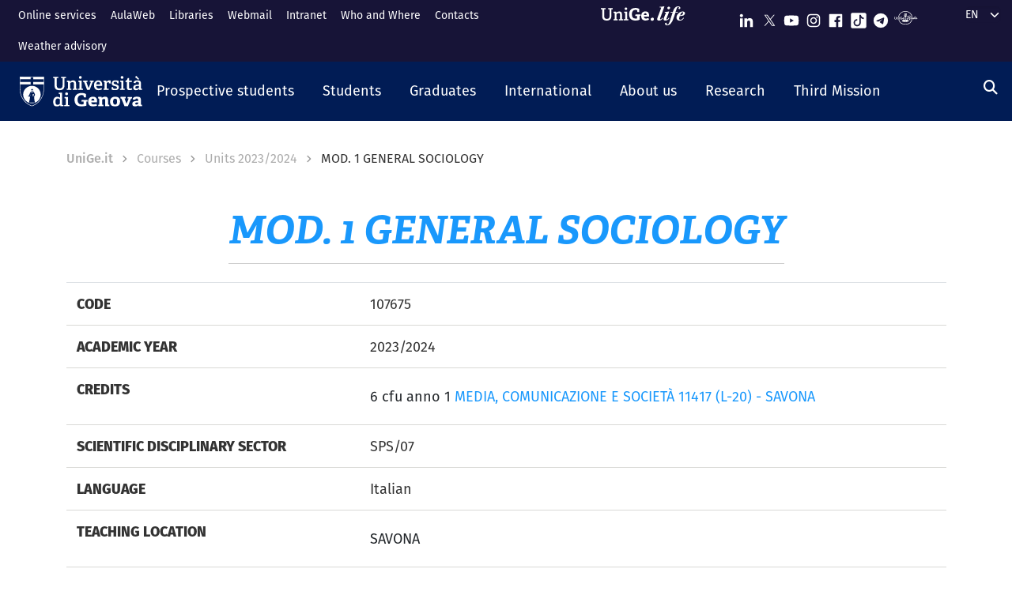

--- FILE ---
content_type: text/html; charset=UTF-8
request_url: https://corsi.unige.it/en/off.f/2023/ins/64672
body_size: 14615
content:
<!DOCTYPE html>
<html lang="en" dir="ltr" prefix="content: http://purl.org/rss/1.0/modules/content/  dc: http://purl.org/dc/terms/  foaf: http://xmlns.com/foaf/0.1/  og: http://ogp.me/ns#  rdfs: http://www.w3.org/2000/01/rdf-schema#  schema: http://schema.org/  sioc: http://rdfs.org/sioc/ns#  sioct: http://rdfs.org/sioc/types#  skos: http://www.w3.org/2004/02/skos/core#  xsd: http://www.w3.org/2001/XMLSchema# ">
  <head>
    <link rel="preconnect" href="https://use.typekit.net" crossorigin>
    <link rel="preconnect" href="https://p.typekit.net" crossorigin>
    <link rel="preload" href="https://p.typekit.net" crossorigin>

    <meta charset="utf-8" />
<meta name="Generator" content="Drupal 9 (https://www.drupal.org)" />
<meta name="MobileOptimized" content="width" />
<meta name="HandheldFriendly" content="true" />
<meta name="viewport" content="width=device-width, initial-scale=1, shrink-to-fit=no" />
<meta http-equiv="x-ua-compatible" content="ie=edge" />
<link rel="icon" href="/themes/custom/unige_theme/logo.svg" type="image/svg+xml" />
<link rel="alternate" hreflang="it" href="https://corsi.unige.it/off.f/2023/ins/64672" />
<link rel="alternate" hreflang="en" href="https://corsi.unige.it/en/off.f/2023/ins/64672" />
<link rel="canonical" href="https://corsi.unige.it/en/off.f/2023/ins/64672" />
<link rel="shortlink" href="https://corsi.unige.it/en/node/165642" />

    <title>MOD. 1 GENERAL SOCIOLOGY | Corsi di Studio UniGe</title>
    <link rel="stylesheet" media="all" href="/sites/corsi.unige.it/files/css/css_lsESK6RZEmVf4c8ZPK1VhtJl2pkZ5WQGtAqjDDM3vHU.css" />
<link rel="stylesheet" media="all" href="/sites/corsi.unige.it/files/css/css_NwUpikQG9Ryk_l0-WE29cqPXw9zTJxCm7801vGX6fcg.css" />
<link rel="stylesheet" media="all" href="https://use.typekit.net/gtu4lnw.css" />
<link rel="stylesheet" media="all" href="/sites/corsi.unige.it/files/css/css_47DEQpj8HBSa-_TImW-5JCeuQeRkm5NMpJWZG3hSuFU.css" />

    
  </head>
  <body class="layout-one-sidebar layout-sidebar-second has-featured-top page-node-165642 path-node node--type-schedains">
    <a href="#main-content" class="visually-hidden-focusable" tabindex="-1" role="navigation">
      Skip to main content
    </a>
    
      <div class="dialog-off-canvas-main-canvas" data-off-canvas-main-canvas>
    

<div id="page-wrapper">
  <div id="page" class="basic">
    <header id="header" class="header sticky-top" role="banner" aria-label="Site header">
      <div class="layout-header-wrapper">
                              <div class="top-header-region">
              <div class="container-fluid top-header-region--wrapper">
                <div class="row">
                  <div class="top-left--wrapper col col-lg-7 col-xxl-8">
                    <div id="block-shortcuts">
      <div class="ms-1 ms-lg-2">
      <div class="d-inline-block d-lg-none">
        <a data-bs-toggle="collapse" href="#collapseShortcuts"
           role="button" aria-expanded="false"  aria-controls="collapseShortcuts" aria-label="Link rapidi">
          <svg role="img" aria-hidden="true" class="icon" fill="currentColor"
               xmlns="http://www.w3.org/2000/svg" viewBox="0 0 28 28" height="22" width="22"><path d="M13 7H9a2 2 0 0 0-2 2v4a2 2 0
                         0 0 2 2h4a2 2 0 0 0 2-2V9a2 2 0 0 0-2-2zm-4 6V9h4v4zM13 17H9a2 2 0 0 0-2 2v4a2 2 0 0 0 2
                         2h4a2 2 0 0 0 2-2v-4a2 2 0 0 0-2-2zm-4 6v-4h4v4zM23 7h-4a2 2 0 0 0-2 2v4a2 2 0 0 0 2 2h4a2 2
                         0 0 0 2-2V9a2 2 0 0 0-2-2zm-4 6V9h4v4zM23 17h-4a2 2 0 0 0-2 2v4a2 2 0 0 0 2 2h4a2 2 0 0 0
                         2-2v-4a2 2 0 0 0-2-2zm-4 6v-4h4v4z"></path>
          </svg>
        </a>

        <div id="collapseShortcuts" class="collapse">
          
              <ul class="clearfix nav">
                    <li class="nav-item">
                <a href="https://servizionline.unige.it/web-sol/en/#/" class="nav-link nav-link-https--servizionlineunigeit-web-sol-en--">Online services</a>
              </li>
                <li class="nav-item">
                <a href="https://2023.aulaweb.unige.it/?lang=en" class="nav-link nav-link-https--2023aulawebunigeit-langen">AulaWeb</a>
              </li>
                <li class="nav-item">
                <a href="http://biblioteche.unige.it/en" class="nav-link nav-link-http--bibliotecheunigeit-en">Libraries</a>
              </li>
                <li class="nav-item">
                <a href="https://mailweb.unige.it" class="nav-link nav-link-https--mailwebunigeit">Webmail</a>
              </li>
                <li class="nav-item">
                <a href="https://intranet.unige.it/" class="nav-link nav-link-https--intranetunigeit-">Intranet</a>
              </li>
                <li class="nav-item">
                <a href="https://rubrica.unige.it/" class="nav-link nav-link-https--rubricaunigeit-">Who and Where</a>
              </li>
                <li class="nav-item">
                <a href="https://unige.it/en/contacts" class="nav-link nav-link-https--unigeit-en-contacts">Contacts</a>
              </li>
                <li class="nav-item">
                <a href="https://unige.it/en/allerta-meteo" class="nav-link nav-link-https--unigeit-en-allerta-meteo">Weather advisory</a>
              </li>
        </ul>
  


          <a href="https://life.unige.it/" class="link-lifeunigeit" title="Sfoglia UniGe.life" aria-label="Sfoglia UniGe.life">
            <svg class="social_icon" height="24">
              <use href="/themes/custom/unige_theme/images/svg-icon/UniGe_life.svg#UniGe_life-logo1" />
            </svg>
          </a>
          <ul class="social">
            <li>
              <a href="https://www.linkedin.com/school/universit-degli-studi-di-genova/"
                 title="Seguici su Linkedin" aria-label="Seguici su Linkedin">
                <i class="fa-brands fa-linkedin-in"></i>
              </a>
            </li>
            <li>
              <a href="https://twitter.com/UniGenova" title="Seguici su X"
                 aria-label="Seguici su X">
                <i class="fa-brands fa-x-twitter"></i>
              </a>
            </li>
            <li>
              <a href="https://unige.it/youtube" title="Seguici su Youtube"
                 aria-label="Seguici su Youtube">
                <i class="fa-brands fa-youtube"></i>
              </a>
            </li>
            <li>
              <a href="https://www.instagram.com/unigenova" title="Seguici su Instagram"
                 aria-label="Seguici su Instagram">
                <i class="fa-brands fa-instagram"></i>
              </a>
            </li>
            <li>
              <a href="https://www.facebook.com/Unigenova/" title="Seguici su Facebook"
                 aria-label="Seguici su Facebook">
                <i class="fa-brands fa-facebook-f"></i>
              </a>
            </li>
            <li>
              <a href="https://www.tiktok.com/@unigenova" title="Seguici su Tiktok"
                 aria-label="Seguici su Tiktok">
                 <i class="fa-brands fa-tiktok"></i>
              </a>
            </li>
            <li>
              <a href="https://t.me/UniGenova_official" title="Seguici su Telegram"
                 aria-label="Seguici su Telegram">
                <i class="fa-brands fa-telegram-plane"></i>
              </a>
            </li>
            <li>
              <a href="https://radio.unige.it" title="Segui UniGe Radio"
                 aria-label="Segui UniGe Radio">
                                 <img src="https://unige.it/themes/custom/unige_theme/images/svg-icon/UniGE_Radio.svg" alt="UniGe Radio">
              </a>
            </li>
          </ul>
        </div>
      </div>
      <div class="d-none d-lg-inline-block">
        
              <ul class="clearfix nav">
                    <li class="nav-item">
                <a href="https://servizionline.unige.it/web-sol/en/#/" class="nav-link nav-link-https--servizionlineunigeit-web-sol-en--">Online services</a>
              </li>
                <li class="nav-item">
                <a href="https://2023.aulaweb.unige.it/?lang=en" class="nav-link nav-link-https--2023aulawebunigeit-langen">AulaWeb</a>
              </li>
                <li class="nav-item">
                <a href="http://biblioteche.unige.it/en" class="nav-link nav-link-http--bibliotecheunigeit-en">Libraries</a>
              </li>
                <li class="nav-item">
                <a href="https://mailweb.unige.it" class="nav-link nav-link-https--mailwebunigeit">Webmail</a>
              </li>
                <li class="nav-item">
                <a href="https://intranet.unige.it/" class="nav-link nav-link-https--intranetunigeit-">Intranet</a>
              </li>
                <li class="nav-item">
                <a href="https://rubrica.unige.it/" class="nav-link nav-link-https--rubricaunigeit-">Who and Where</a>
              </li>
                <li class="nav-item">
                <a href="https://unige.it/en/contacts" class="nav-link nav-link-https--unigeit-en-contacts">Contacts</a>
              </li>
                <li class="nav-item">
                <a href="https://unige.it/en/allerta-meteo" class="nav-link nav-link-https--unigeit-en-allerta-meteo">Weather advisory</a>
              </li>
        </ul>
  


      </div>
    </div>
  </div>


                  </div>
                  <div class="top-right--wrapper col col-lg-5 col-xxl-4">
                    <a href="https://life.unige.it/" class="link-lifeunigeit d-none d-lg-inline-block"
        title="Sfoglia UniGe.life" aria-label="Sfoglia UniGe.life"><svg class="social_icon" height="24" width='120'><use href="/themes/custom/unige_theme/images/svg-icon/UniGe_life.svg#UniGe_life-logo1" /></svg></a><div class="menu-social"><div class="d-none d-lg-inline-block"><ul><li><a href="https://www.linkedin.com/school/universit-degli-studi-di-genova/"
           title="Seguici su Linkedin" aria-label="Seguici su Linkedin"><svg class="icon icon-sm"><use href="/themes/custom/unige_theme/images/svg-icon/sprites.svg#it-linkedin"></use></svg></a></li><li><a href="https://twitter.com/UniGenova" title="Seguici su X"
           aria-label="Seguici su X"><svg class="icon icon-sm"><use href="/themes/custom/unige_theme/images/svg-icon/sprites.svg#it-twitter"></use></svg></a></li><li><a href="https://unige.it/youtube" title="Seguici su Youtube"
           aria-label="Seguici su Youtube"><svg class="icon icon-sm"><use href="/themes/custom/unige_theme/images/svg-icon/sprites.svg#it-youtube"></use></svg></a></li><li><a href="https://www.instagram.com/unigenova" title="Seguici su Instagram"
           aria-label="Seguici su Instagram"><svg class="icon icon-sm"><use href="/themes/custom/unige_theme/images/svg-icon/sprites.svg#it-instagram"></use></svg></a></li><li><a href="https://www.facebook.com/Unigenova/" title="Seguici su Facebook"
           aria-label="Seguici su Facebook"><svg class="icon icon-sm"><use href="/themes/custom/unige_theme/images/svg-icon/sprites.svg#it-facebook-square"></use></svg></a></li><li><a href="https://www.tiktok.com/@unigenova" title="Seguici su Tiktok"
           aria-label="Seguici su Tiktok"><svg class="icon icon-sm"><use href="/themes/custom/unige_theme/images/svg-icon/sprites.svg#it-tiktok-square"></use></svg></a></li><li><a href="https://t.me/UniGenova_official" title="Seguici su Telegram"
           aria-label="Seguici su Telegram"><svg class="icon icon-sm"><use href="/themes/custom/unige_theme/images/svg-icon/sprites.svg#it-telegram"></use></svg></a></li><li><a href="https://radio.unige.it" title="Segui UniGe Radio"
           aria-label="Segui UniGe Radio"><img src="/themes/custom/unige_theme/images/svg-icon/UniGE_Radio.svg" alt="UniGe Radio"></a></li></ul></div></div>                    <div id="block-unige-child-theme-languagedropdownswitcher" class="block block-lang-dropdown block-language-dropdown-blocklanguage-interface">
  
    
      <div class="content">
      
<form class="lang-dropdown-form lang_dropdown_form clearfix language_interface" id="lang_dropdown_form_lang-dropdown-form" data-drupal-selector="lang-dropdown-form-2" action="/en/off.f/2023/ins/64672" method="post" accept-charset="UTF-8">
  <div class="js-form-item form-item js-form-type-select form-item-lang-dropdown-select js-form-item-lang-dropdown-select form-no-label">

  
      
          <label for="edit-lang-dropdown-select" class="visually-hidden">Select your language</label>
    
    
<select style="width:165px" class="lang-dropdown-select-element form-select" data-lang-dropdown-id="lang-dropdown-form" data-drupal-selector="edit-lang-dropdown-select" id="edit-lang-dropdown-select" name="lang_dropdown_select"><option value="it">it</option><option value="en" selected="selected">en</option></select>

    
      
    </div>
<input data-drupal-selector="edit-it" type="hidden" name="it" value="/off.f/2024/ins/76624" class="form-control" />
<input data-drupal-selector="edit-en" type="hidden" name="en" value="/en/off.f/2024/ins/76624" class="form-control" />
<noscript><div><button data-drupal-selector="edit-submit" type="submit" id="edit-submit" name="op" value="Go" class="button js-form-submit form-submit btn btn-primary">Go</button>
</div></noscript><input autocomplete="off" data-drupal-selector="form-bxiw9g-gtod3rq7aozrzh05jxbodtd2926bcl2ybqti" type="hidden" name="form_build_id" value="form-bxiw9G_gtOd3rQ7aOzRZh05jxBodTD2926Bcl2YbQtI" class="form-control" />
<input data-drupal-selector="edit-lang-dropdown-form" type="hidden" name="form_id" value="lang_dropdown_form" class="form-control" />

</form>

    </div>
  </div>

                  </div>
                </div>
              </div>
            </div>

            <div class="header-region">
              <div class="container-fluid header-region--wrapper">
                <div class="row">
                  <nav class="navbar navbar-expand-lg has-megamenu">
                    
<button  class="custom-navbar-toggler" type="button" aria-controls="nav7" aria-expanded="false"
         aria-label="Mostra/Nascondi la navigazione" data-bs-toggle="collapse" data-bs-target="#nav7">
  <svg role="img" xmlns="http://www.w3.org/2000/svg" width="16" height="16" fill="currentColor"
       class="icon bi bi-list" viewBox="0 0 16 16">
      <path fill-rule="evenodd" d="M2.5 12a.5.5 0 0 1 .5-.5h10a.5.5 0 0 1 0 1H3a.5.5 0 0 1-.5-.5zm0-4a.5.5 0 0 1
      .5-.5h10a.5.5 0 0 1 0 1H3a.5.5 0 0 1-.5-.5zm0-4a.5.5 0 0 1 .5-.5h10a.5.5 0 0 1 0 1H3a.5.5 0 0 1-.5-.5z"/>
  </svg>
</button>
  <a href="https://unige.it" title="Home" rel="home" class="ms-3 navbar-brand">
      <img src="/themes/custom/unige_theme/unige_child_theme/images/logo_orizzontale_WHITE.svg" alt="Home" class="img-fluid align-top" />
      <span class="logoSmall" aria-hidden="true">
        <svg role="img" xmlns="http://www.w3.org/2000/svg" viewBox="0 0 275.1 74.32">
          <g id="Layer_2" data-name="Layer 2">
            <path d="M49.58,12.47c0-1.44-.19-1.83-1.54-1.92l-6-.67V3.74H67.61V9.88l-6.43.76c-1.44.2-1.53.39-1.53,1.83V49.29c0,17.26-9.69,25-26.28,25C15.06,74.32,7.58,65.88,7.58,49V12.47c0-1.44-.2-1.83-1.54-1.92L0,9.88V3.74H26.75V9.88l-6.42.76c-1.44.2-1.53.39-1.53,1.83v34.9C18.8,59.55,23,65,34,65s15.63-4.51,15.63-17.36Z" style="fill:#fff"/>
            <path d="M103.08,73.17v-6l4.8-.58c1.34-.19,1.53-.77,1.53-1.92V42.39c0-5.76-.67-10.55-6.81-10.55-4.89,0-10,2.68-13.14,5V64.44c0,1.54.1,1.73,1.54,1.92l5.08.67v6.14H72.3V66.93l4.6-.57c1.34-.19,1.54-.48,1.54-1.92V33.56c0-1.05-.29-1.72-1.25-2l-5.28-1.82,1-6.14h14.2l.76,5.27.39.1c5.37-3.64,11-6.33,17.93-6.33,10.36,0,14.29,6.52,14.29,17.55V64.44c0,1.54.09,1.73,1.53,1.92l5.28.67v6.14Z" style="fill:#fff"/>
            <path d="M131.36,73.17v-6l5.76-.77c1.34-.19,1.53-.48,1.53-1.92V33.56c0-1.05-.29-1.72-1.25-2l-5.27-1.82,1-6.14h16.59V64.44c0,1.54.1,1.73,1.53,1.92l5.66.67v6.14Zm11.61-59c-4.61,0-7.19-2.59-7.19-7.19s2.58-7,7.19-7,7.19,2.49,7.19,7S147.47,14.19,143,14.19Z" style="fill:#fff"/>
            <path d="M222.84,47.76c-1.15.09-1.53.38-1.53,1.34V69.72c-7.29,3.45-16.88,4.6-24.84,4.6-26.18,0-35.19-15.44-35.19-36.06s11.79-35.77,36-35.77c6.9,0,15.82,1.73,21.67,5.56V26.18l-10.64-.77-1.44-8.63c-.29-1.34-.67-1.72-1.53-1.92a35.7,35.7,0,0,0-8.83-1.24c-12.37,0-19.75,9.39-19.75,24.45,0,15.82,6.71,25.22,20.42,25.22a51.72,51.72,0,0,0,8-.67c1.06-.19,1.54-.48,1.54-1.73V48.33H196l1.35-8.63h29.44v7.67Z" style="fill:#fff"/>
            <path d="M274.72,69.43a44.92,44.92,0,0,1-19.66,4.89c-18.51,0-24.84-11.51-24.84-26.47,0-17.36,10.65-25.6,23.78-25.6,12.66,0,21.1,6.61,21.1,23.2,0,1.16-.09,4.51-.19,6.43H245.56C246,58.69,249,63.2,256.88,63.2c3.74,0,7.77-.87,14.29-3.26ZM260.91,42.77c-.1-8.06-3.26-10.17-7.19-10.17-4.13,0-7.48,2.31-8.06,10.17Z" style="fill:#fff"/>
          </g>
        </svg>
      </span>
  </a>

                    <div class="navbar-collapsable collapse d-lg-flex justify-content-between" id="nav7">
                      <div class="overlay"></div>
                      <div class="close-div">
                        <button class="btn close-menu" type="button">
                          <span class="visually-hidden">Nascondi la navigazione</span>
                          <svg role="img" xmlns="http://www.w3.org/2000/svg" width="16" height="16" fill="currentColor"
                               class="bi bi-x-lg" viewBox="0 0 16 16">
                            <path d="M2.146 2.854a.5.5 0 1 1 .708-.708L8 7.293l5.146-5.147a.5.5 0 0 1 .708.708L8.707
                            8l5.147 5.146a.5.5 0 0 1-.708.708L8 8.707l-5.146 5.147a.5.5 0 0 1-.708-.708L7.293 8 2.146 2.854Z"/>
                          </svg>
                        </button>
                      </div>
                      <div class="menu-wrapper justify-content-lg-between">
                        <nav role="navigation" aria-labelledby="block-unige-child-theme-mainnavigation-menu" id="block-unige-child-theme-mainnavigation" class="block block-menu navigation menu--main">
            
  <h2 class="visually-hidden" id="block-unige-child-theme-mainnavigation-menu">Navigazione principale</h2>
  

          

    
    <ul data-region="header" id="block-mainnavigation" class="clearfix navbar-nav"><li class="nav-item dropdown level-0 Futuri studenti"><a href="https://unige.it/en/prospective-students" class="nav-link dropdown-toggle" data-bs-toggle="dropdown" aria-expanded="false" aria-haspopup="false" id="--navbar-nav--menu-link-content571e3689-8070-4c78-b725-378cda14fdd3" role="button"><span>Prospective students</span><svg class="icon icon-xs" aria-hidden="true"><use href="/themes/custom/unige_theme/images/svg-icon/sprites.svg#it-expand" xlink:href="/themes/custom/unige_theme/images/svg-icon/sprites.svg#it-expand"></use></svg></a><div class="dropdown-menu" role="region" aria-labelledby="--navbar-nav--menu-link-content571e3689-8070-4c78-b725-378cda14fdd3"><div class="row"><div class="link-father-wrapper"><a href="https://unige.it/en/prospective-students" class="link-father-0"><span>Visit Prospective students</span><i class="fas fa-arrow-right"></i></a></div><div class="col-12 col-lg-3 mt-2 mt-lg-4"><div class="link-list-wrapper"><ul class="link-list"><li><a href="https://unige.it/en/orientamento" class="dropdown-item list-item" target="_blank" rel="nofollow" aria-label="Guidance for choosing - External link - New window"><span>            Guidance for choosing</span></a></li><li><a href="https://corsi.unige.it/en" class="dropdown-item list-item" target="_blank" rel="nofollow" aria-label="Find your Degree - External link - New window"><span>            Find your Degree</span></a></li></ul></div></div><div class="col-12 col-lg-3 mt-lg-4"><div class="link-list-wrapper"><ul class="link-list"><li><a href="https://corsi.unige.it/en/info/futuri-studenti-iscrizioni" class="dropdown-item list-item" target="_blank" rel="nofollow" aria-label="Enrollment - External link - New window"><span>            Enrollment</span></a></li><li><a href="https://unige.it/en/fees-and-benefits" class="dropdown-item list-item" target="_blank" rel="nofollow" aria-label="Tuition fees - External link - New window"><span>            Tuition fees</span></a></li></ul></div></div><div class="col-12 col-lg-3 mt-lg-4"><div class="link-list-wrapper"><ul class="link-list"><li><a href="https://unige.it/en/tasse/benefici" class="dropdown-item list-item" target="_blank" rel="nofollow" aria-label="Tuition benefits - External link - New window"><span>            Tuition benefits</span></a></li><li><a href="https://unige.it/en/vivere-e-studiare-unige" title="Living and studying in UniGe" class="dropdown-item list-item" target="_blank" rel="nofollow" aria-label="Living and studying in UniGe - External link - New window"><span>            Living and studying in UniGe</span></a></li></ul></div></div><div class="col-12 col-lg-3 mt-lg-4"><div class="link-list-wrapper"><ul class="link-list"><li><a href="https://unige.it/en/disabilita-dsa" title="Disabilità e DSA" class="dropdown-item list-item" target="_blank" rel="nofollow" aria-label="Disability and SLD - External link - New window"><span>            Disability and SLD</span></a></li><li><a href="https://ianua.unige.it" class="dropdown-item list-item" target="_blank" rel="nofollow" aria-label="IANUA - school of higher studies - External link - New window"><span>            IANUA - school of higher studies</span></a></li></ul></div></div></div></li><li class="nav-item dropdown level-0 Studenti"><a href="https://unige.it/en/students" class="nav-link dropdown-toggle" data-bs-toggle="dropdown" aria-expanded="false" aria-haspopup="false" id="--navbar-nav--menu-link-contentc8449135-b689-4ef6-8165-38b96d78de7d" role="button"><span>Students</span><svg class="icon icon-xs" aria-hidden="true"><use href="/themes/custom/unige_theme/images/svg-icon/sprites.svg#it-expand" xlink:href="/themes/custom/unige_theme/images/svg-icon/sprites.svg#it-expand"></use></svg></a><div class="dropdown-menu" role="region" aria-labelledby="--navbar-nav--menu-link-contentc8449135-b689-4ef6-8165-38b96d78de7d"><div class="row"><div class="link-father-wrapper"><a href="https://unige.it/en/students" class="link-father-0"><span>Visit Students</span><i class="fas fa-arrow-right"></i></a></div><div class="col-12 col-lg-3 mt-2 mt-lg-4"><div class="link-list-wrapper"><ul class="link-list"><li><a href="https://corsi.unige.it/en/home" class="dropdown-item list-item" target="_blank" rel="nofollow" aria-label="Find your Degree - External link - New window"><span>            Find your Degree</span></a></li><li><a href="https://corsi.unige.it/en/off.f/ins/index" class="dropdown-item list-item" target="_blank" rel="nofollow" aria-label="Units - External link - New window"><span>            Units</span></a></li><li><a href="https://unige.it/en/servizi/segreterie" class="dropdown-item list-item" target="_blank" rel="nofollow" aria-label="Student Desk - Secretarial Offices - External link - New window"><span>            Student Desk - Secretarial Offices</span></a></li></ul></div></div><div class="col-12 col-lg-3 mt-lg-4"><div class="link-list-wrapper"><ul class="link-list"><li><a href="https://unige.it/en/fees-and-benefits" class="dropdown-item list-item" target="_blank" rel="nofollow" aria-label="Tuition fees - External link - New window"><span>            Tuition fees</span></a></li><li><a href="https://unige.it/en/tasse/benefici" class="dropdown-item list-item" target="_blank" rel="nofollow" aria-label="Tuition benefits - External link - New window"><span>            Tuition benefits</span></a></li><li><a href="https://corsi.unige.it/en/info/studenti-scadenze" title="Deadlines" class="dropdown-item list-item" target="_blank" rel="nofollow" aria-label="Deadlines - External link - New window"><span>            Deadlines</span></a></li></ul></div></div><div class="col-12 col-lg-3 mt-lg-4"><div class="link-list-wrapper"><ul class="link-list"><li><a href="https://unige.it/en/orientamento-durante-studi" title="Guidance during studies" class="dropdown-item list-item" target="_blank" rel="nofollow" aria-label="Guidance during studies - External link - New window"><span>            Guidance during studies</span></a></li><li><a href="https://unige.it/en/orientamento/tutorato" title="Tutorship" class="dropdown-item list-item" target="_blank" rel="nofollow" aria-label="Tutorship - External link - New window"><span>            Tutorship</span></a></li><li><a href="https://unige.it/en/vivere-e-studiare-unige" title="Living and studying in UniGe" class="dropdown-item list-item" target="_blank" rel="nofollow" aria-label="Living and studying in UniGe - External link - New window"><span>            Living and studying in UniGe</span></a></li></ul></div></div><div class="col-12 col-lg-3 mt-lg-4"><div class="link-list-wrapper"><ul class="link-list"><li><a href="https://unige.it/en/lavoro/tirocini" title="Internship" class="dropdown-item list-item" target="_blank" rel="nofollow" aria-label="Internship - External link - New window"><span>            Internship</span></a></li><li><a href="https://unige.it/en/node/3304" title="Part-time collaboration" class="dropdown-item list-item" target="_blank" rel="nofollow" aria-label="Part-time collaboration - External link - New window"><span>            Part-time collaboration</span></a></li><li><a href="https://unige.it/en/disabilita-dsa" title="Disabilità e DSA" class="dropdown-item list-item" target="_blank" rel="nofollow" aria-label="Disability and SLD - External link - New window"><span>            Disability and SLD</span></a></li></ul></div></div></div></li><li class="nav-item dropdown level-0 Laureati"><a href="https://unige.it/en/graduates" class="nav-link dropdown-toggle" data-bs-toggle="dropdown" aria-expanded="false" aria-haspopup="false" id="--navbar-nav--menu-link-content94a79866-b03e-4422-94fd-e2884fcde75b" role="button"><span>Graduates</span><svg class="icon icon-xs" aria-hidden="true"><use href="/themes/custom/unige_theme/images/svg-icon/sprites.svg#it-expand" xlink:href="/themes/custom/unige_theme/images/svg-icon/sprites.svg#it-expand"></use></svg></a><div class="dropdown-menu" role="region" aria-labelledby="--navbar-nav--menu-link-content94a79866-b03e-4422-94fd-e2884fcde75b"><div class="row"><div class="link-father-wrapper"><a href="https://unige.it/en/graduates" class="link-father-0"><span>Visit Graduates</span><i class="fas fa-arrow-right"></i></a></div><div class="col-12 col-lg-3 mt-2 mt-lg-4"><div class="link-list-wrapper"><ul class="link-list"><li><a href="https://unige.it/postlaurea/specializzazione" class="dropdown-item list-item" target="_blank" rel="nofollow" aria-label="Postgraduate schools - External link - New window"><span>            Postgraduate schools</span></a></li><li><a href="https://unige.it/en/students/phd-programmes" title="PhD programmes" class="dropdown-item list-item" target="_blank" rel="nofollow" aria-label="PhD programmes - External link - New window"><span>            PhD programmes</span></a></li><li><a href="https://unige.it/postlaurea/master" class="dropdown-item list-item" target="_blank" rel="nofollow" aria-label="University master courses - External link - New window"><span>            University master courses</span></a></li></ul></div></div><div class="col-12 col-lg-3 mt-lg-4"><div class="link-list-wrapper"><ul class="link-list"><li><a href="https://unige.it/postlaurea/perfezionamento" class="dropdown-item list-item" target="_blank" rel="nofollow" aria-label="Advanced courses - External link - New window"><span>            Advanced courses</span></a></li><li><a href="https://unige.it/postlaurea/corsiformazione" class="dropdown-item list-item" target="_blank" rel="nofollow" aria-label="Training courses - External link - New window"><span>            Training courses</span></a></li><li><a href="https://unige.it/en/postalurea/esamistato" class="dropdown-item list-item" target="_blank" rel="nofollow" aria-label="State exams - External link - New window"><span>            State exams</span></a></li></ul></div></div><div class="col-12 col-lg-3 mt-lg-4"><div class="link-list-wrapper"><ul class="link-list"><li><a href="http://unige.it/en/postlaurea/formazioneinsegnanti" class="dropdown-item list-item" target="_blank" rel="nofollow" aria-label="Teacher training - External link - New window"><span>            Teacher training</span></a></li><li><a href="http://unige.it/en/lavoro/studenti" class="dropdown-item list-item" target="_blank" rel="nofollow" aria-label="Career guidance - External link - New window"><span>            Career guidance</span></a></li><li><a href="http://unige.it/en/lavoro/tirocini" class="dropdown-item list-item" target="_blank" rel="nofollow" aria-label="Internships - External link - New window"><span>            Internships</span></a></li></ul></div></div></div></li><li class="nav-item dropdown level-0 Internazionale"><a href="http://unige.it/en/international" class="nav-link dropdown-toggle" data-bs-toggle="dropdown" aria-expanded="false" aria-haspopup="false" id="--navbar-nav--menu-link-content1dd0b88a-abab-4c0a-818b-5e59131bc2d1" role="button"><span>International</span><svg class="icon icon-xs" aria-hidden="true"><use href="/themes/custom/unige_theme/images/svg-icon/sprites.svg#it-expand" xlink:href="/themes/custom/unige_theme/images/svg-icon/sprites.svg#it-expand"></use></svg></a><div class="dropdown-menu" role="region" aria-labelledby="--navbar-nav--menu-link-content1dd0b88a-abab-4c0a-818b-5e59131bc2d1"><div class="row"><div class="link-father-wrapper"><a href="http://unige.it/en/international" class="link-father-0"><span>Visit International</span><i class="fas fa-arrow-right"></i></a></div><div class="col-12 col-lg-3 mt-2 mt-lg-4"><div class="link-list-wrapper"><ul class="link-list"><li><a href="https://unige.it/en/international-enrolment" class="dropdown-item list-item" target="_blank" rel="nofollow" aria-label="International enrolment and foreign qualification recognition - External link - New window"><span>            International enrolment and foreign qualification recognition</span></a></li><li><a href="http://unige.it/en/students/welcoming-international-students" class="dropdown-item list-item" target="_blank" rel="nofollow" aria-label="Welcoming international students - External link - New window"><span>            Welcoming international students</span></a></li></ul></div></div><div class="col-12 col-lg-3 mt-lg-4"><div class="link-list-wrapper"><ul class="link-list"><li><a href="https://unige.it/en/international/italian-language-school" class="dropdown-item list-item" target="_blank" rel="nofollow" aria-label="Italian language courses and test - External link - New window"><span>            Italian language courses and test</span></a></li><li><a href="https://unige.it/en/internazionale/incoming" title="Incoming students" class="dropdown-item list-item" target="_blank" rel="nofollow" aria-label="Incoming students - External link - New window"><span>            Incoming students</span></a></li></ul></div></div><div class="col-12 col-lg-3 mt-lg-4"><div class="link-list-wrapper"><ul class="link-list"><li><a href="https://unige.it/en/orientamento/departing-students" title="Outgoing students" class="dropdown-item list-item" target="_blank" rel="nofollow" aria-label="Outgoing students - External link - New window"><span>            Outgoing students</span></a></li><li><a href="https://unige.it/en/international/international-relations" title="International agreements" class="dropdown-item list-item" target="_blank" rel="nofollow" aria-label="International agreements - External link - New window"><span>            International agreements</span></a></li></ul></div></div><div class="col-12 col-lg-3 mt-lg-4"><div class="link-list-wrapper"><ul class="link-list"><li><a href="https://unige.it/en/internazionale/contatti" class="dropdown-item list-item" target="_blank" rel="nofollow" aria-label="Contact us - External link - New window"><span>            Contact us</span></a></li></ul></div></div></div></li><li class="nav-item dropdown level-0"><a href="http://unige.it/en/unige" title="About us" class="nav-link dropdown-toggle" data-bs-toggle="dropdown" aria-expanded="false" aria-haspopup="false" id="--navbar-nav--menu-link-content3a955cbb-c462-4c30-9125-2b2c06525db7" role="button"><span>About us</span><svg class="icon icon-xs" aria-hidden="true"><use href="/themes/custom/unige_theme/images/svg-icon/sprites.svg#it-expand" xlink:href="/themes/custom/unige_theme/images/svg-icon/sprites.svg#it-expand"></use></svg></a><div class="dropdown-menu" role="region" aria-labelledby="--navbar-nav--menu-link-content3a955cbb-c462-4c30-9125-2b2c06525db7"><div class="row"><div class="link-father-wrapper"><a href="http://unige.it/en/unige" class="link-father-0"><span>Visit About us</span><i class="fas fa-arrow-right"></i></a></div><div class="col-12 col-lg-3 mt-2 mt-lg-4"><div class="link-list-wrapper"><ul class="link-list"><li><a href="https://unige.it/organi" class="dropdown-item list-item" target="_blank" rel="nofollow" aria-label="Governance e strategie - External link - New window"><span>            Governance e strategie</span></a></li><li><a href="http://unige.it/en/organization" title="Organization" class="dropdown-item list-item" target="_blank" rel="nofollow" aria-label="Organization - External link - New window"><span>            Organization</span></a></li></ul></div></div><div class="col-12 col-lg-3 mt-lg-4"><div class="link-list-wrapper"><ul class="link-list"><li><a href="https://unige.it/en/locations-and-facilities" title="Locations and facilities" class="dropdown-item list-item" target="_blank" rel="nofollow" aria-label="Locations and facilities - External link - New window"><span>            Locations and facilities</span></a></li><li><a href="https://aq.unige.it/" title="Quality" class="dropdown-item list-item" target="_blank" rel="nofollow" aria-label="Quality - External link - New window"><span>            Quality</span></a></li></ul></div></div><div class="col-12 col-lg-3 mt-lg-4"><div class="link-list-wrapper"><ul class="link-list"><li><a href="http://unige.it/en/comunicazione" title="Communication" class="dropdown-item list-item" target="_blank" rel="nofollow" aria-label="Communication - External link - New window"><span>            Communication</span></a></li><li><a href="https://unige.it/ateneo/inclusione" class="dropdown-item list-item" target="_blank" rel="nofollow" aria-label="UniGe per l&#039;inclusione - External link - New window"><span>            UniGe per l&#039;inclusione</span></a></li></ul></div></div><div class="col-12 col-lg-3 mt-lg-4"><div class="link-list-wrapper"><ul class="link-list"><li><a href="https://unigesostenibile.unige.it/" title="Sustainability" class="dropdown-item list-item" target="_blank" rel="nofollow" aria-label="Sustainability - External link - New window"><span>            Sustainability</span></a></li><li><a href="https://utlc.unige.it/" title="Teaching and Learning Centre" class="dropdown-item list-item" target="_blank" rel="nofollow" aria-label="Teaching and Learning Centre - External link - New window"><span>            Teaching and Learning Centre</span></a></li></ul></div></div></div></li><li class="nav-item dropdown level-0"><a href="http://unige.it/en/research" title="Research" class="nav-link dropdown-toggle" data-bs-toggle="dropdown" aria-expanded="false" aria-haspopup="false" id="--navbar-nav--menu-link-content0ef802e2-d08a-4e46-a5f5-331ea4778377" role="button"><span>Research</span><svg class="icon icon-xs" aria-hidden="true"><use href="/themes/custom/unige_theme/images/svg-icon/sprites.svg#it-expand" xlink:href="/themes/custom/unige_theme/images/svg-icon/sprites.svg#it-expand"></use></svg></a><div class="dropdown-menu" role="region" aria-labelledby="--navbar-nav--menu-link-content0ef802e2-d08a-4e46-a5f5-331ea4778377"><div class="row"><div class="link-father-wrapper"><a href="http://unige.it/en/research" class="link-father-0"><span>Visit Research</span><i class="fas fa-arrow-right"></i></a></div><div class="col-12 col-lg-3 mt-2 mt-lg-4"><div class="link-list-wrapper"><ul class="link-list"><li><a href="http://unige.it/en/students/phd-programmes" class="dropdown-item list-item" target="_blank" rel="nofollow" aria-label="PhD programmes - External link - New window"><span>            PhD programmes</span></a></li><li><a href="http://unige.it/en/ricerca/nazionale/borse_art17" class="dropdown-item list-item" target="_blank" rel="nofollow" aria-label="Research grants - External link - New window"><span>            Research grants</span></a></li><li><a href="http://unige.it/en/concorsi/calls-research-grants" class="dropdown-item list-item" target="_blank" rel="nofollow" aria-label="Research fellowships - External link - New window"><span>            Research fellowships</span></a></li><li><a href="https://unige.it/conferimento-del-titolo-di-visiting-researcher" class="dropdown-item list-item" target="_blank" rel="nofollow" aria-label="Conferimento del titolo di Visiting Researcher - External link - New window"><span>            Conferimento del titolo di Visiting Researcher</span></a></li><li><a href="https://unige.it/en/unimprese/patents" class="dropdown-item list-item" target="_blank" rel="nofollow" aria-label="Patents - External link - New window"><span>            Patents</span></a></li><li><a href="https://iris.unige.it/" title="Publications" class="dropdown-item list-item" target="_blank" rel="nofollow" aria-label="Publications - External link - New window"><span>            Publications</span></a></li><li><a href="http://unige.it/en/concorsi" title="Work with us" class="dropdown-item list-item" target="_blank" rel="nofollow" aria-label="Work with us - External link - New window"><span>            Work with us</span></a></li><li><a href="https://mare.unige.it/en" title="The Sea Study Centre" class="dropdown-item list-item" target="_blank" rel="nofollow" aria-label="The Sea Study Centre - External link - New window"><span>            The Sea Study Centre</span></a></li></ul></div></div><div class="col-12 col-lg-3 mt-lg-4"><div class="link-list-wrapper"><ul class="link-list"><li><a href="http://unige.it/en/strutture/centro-sicurezza-rischio-e-vulnerabilit%C3%A0" class="dropdown-item list-item" target="_blank" rel="nofollow" aria-label="Security, risk and vulnerability center - External link - New window"><span>            Security, risk and vulnerability center</span></a></li><li><a href="http://unige.it/en/strutture/centri" class="dropdown-item list-item" target="_blank" rel="nofollow" aria-label="All UniGe Centers - External link - New window"><span>            All UniGe Centers</span></a></li><li><a href="http://unige.it/en/ricerca/strutture" class="dropdown-item list-item" target="_blank" rel="nofollow" aria-label="Research facilities - External link - New window"><span>            Research facilities</span></a></li><li><a href="http://unige.it/en/ricerca/prog_euint" class="dropdown-item list-item" target="_blank" rel="nofollow" aria-label="Funded projects - External link - New window"><span>            Funded projects</span></a></li><li><a href="https://unige.it/en/node/3244" title="PNRR Projects" class="dropdown-item list-item" target="_blank" rel="nofollow" aria-label="PNRR Projects - External link - New window"><span>            PNRR Projects</span></a></li><li><a href="https://unige.it/unimprese/Spinoffindice" class="dropdown-item list-item" target="_blank" rel="nofollow" aria-label="Spin-off - External link - New window"><span>            Spin-off</span></a></li><li><a href="http://unige.it/en/unimprese" class="dropdown-item list-item" target="_blank" rel="nofollow" aria-label="University and enterprise - External link - New window"><span>            University and enterprise</span></a></li><li><a href="https://apreliguria.unige.it/" title="APRE Liguria desk" class="dropdown-item list-item" target="_blank" rel="nofollow" aria-label="APRE Liguria desk - External link - New window"><span>            APRE Liguria desk</span></a></li></ul></div></div><div class="col-12 col-lg-3 mt-lg-4"><div class="link-list-wrapper"><ul class="link-list"><li><a href="https://www.researchprofessional.com/sso/login?service=https%3A//www.researchprofessional.com/0/" title="Research Professional" class="dropdown-item list-item" target="_blank" rel="nofollow" aria-label="Research Professional - External link - New window"><span>            Research Professional</span></a></li><li><a href="http://unige.it/en/ricerca/bandi" class="dropdown-item list-item" target="_blank" rel="nofollow" aria-label="Calls and deadlines - External link - New window"><span>            Calls and deadlines</span></a></li><li><a href="http://unige.it/en/ricerca/comitato-etico-ricerca-ateneo-cera" class="dropdown-item list-item" target="_blank" rel="nofollow" aria-label="UniGe Research Ethics Committee - External link - New window"><span>            UniGe Research Ethics Committee</span></a></li><li><a href="http://unige.it/en/ricerca/iris" class="dropdown-item list-item" target="_blank" rel="nofollow" aria-label="Research catalogue IRIS UniGe - External link - New window"><span>            Research catalogue IRIS UniGe</span></a></li><li><a href="https://unige.it/en/ricerca/vqr-research-quality-assessment" class="dropdown-item list-item" target="_blank" rel="nofollow" aria-label="Quality of research - External link - New window"><span>            Quality of research</span></a></li><li><a href="http://unige.it/en/ricerca/dipartimenti-eccellenza" class="dropdown-item list-item" target="_blank" rel="nofollow" aria-label="Departments of excellence - External link - New window"><span>            Departments of excellence</span></a></li><li><a href="https://unige.it/en/regolamenti/ricerca" class="dropdown-item list-item" target="_blank" rel="nofollow" aria-label="Regulations - External link - New window"><span>            Regulations</span></a></li><li><a href="https://openscience.unige.it/" title="Open Science" class="dropdown-item list-item" target="_blank" rel="nofollow" aria-label="Open Science - External link - New window"><span>            Open Science</span></a></li></ul></div></div><div class="col-12 col-lg-3 mt-lg-4"><div class="link-list-wrapper"><ul class="link-list"><li><a href="https://gup.unige.it/" title="Genova University Press" class="dropdown-item list-item" target="_blank" rel="nofollow" aria-label="Genova University Press - External link - New window"><span>            Genova University Press</span></a></li><li><a href="http://cartaservizi2020.unige.it/s/aziende/ricerca-su-commissione" title="Commissioned research" class="dropdown-item list-item" target="_blank" rel="nofollow" aria-label="Commissioned research - External link - New window"><span>            Commissioned research</span></a></li><li><a href="https://unige.it/en/ricerca/nazionale" class="dropdown-item list-item" target="_blank" rel="nofollow" aria-label="University and national research - External link - New window"><span>            University and national research</span></a></li><li><a href="https://unige.it/en/ricerca/ricerca-europea" class="dropdown-item list-item" target="_blank" rel="nofollow" aria-label="European research - External link - New window"><span>            European research</span></a></li><li><a href="https://unige.it/en/ricerca/internazionale" class="dropdown-item list-item" target="_blank" rel="nofollow" aria-label="International research - External link - New window"><span>            International research</span></a></li></ul></div></div></div></li><li class="nav-item dropdown level-0"><a href="http://unige.it/en/companies-territory" title="Third Mission" class="nav-link dropdown-toggle" data-bs-toggle="dropdown" aria-expanded="false" aria-haspopup="false" id="--navbar-nav--menu-link-content94ccbdd0-035b-4332-b386-5d8e2019d3e9" role="button"><span>Third Mission</span><svg class="icon icon-xs" aria-hidden="true"><use href="/themes/custom/unige_theme/images/svg-icon/sprites.svg#it-expand" xlink:href="/themes/custom/unige_theme/images/svg-icon/sprites.svg#it-expand"></use></svg></a><div class="dropdown-menu" role="region" aria-labelledby="--navbar-nav--menu-link-content94ccbdd0-035b-4332-b386-5d8e2019d3e9"><div class="row"><div class="link-father-wrapper"><a href="http://unige.it/en/companies-territory" class="link-father-0"><span>Visit Third Mission</span><i class="fas fa-arrow-right"></i></a></div><div class="col-12 col-lg-3 mt-2 mt-lg-4"><div class="link-list-wrapper"><ul class="link-list"><li><a href="https://unige.it/lavoro/aziende/sportelloinfo" title="Career service per le aziende" class="dropdown-item list-item" target="_blank" rel="nofollow" aria-label="Career service per le aziende - External link - New window"><span>            Career service per le aziende</span></a></li><li><a href="https://www.perform.unige.it" class="dropdown-item list-item" target="_blank" rel="nofollow" aria-label="Corporate training - External link - New window"><span>            Corporate training</span></a></li><li><a href="https://unige.it/ateneo/collabora" class="dropdown-item list-item" target="_blank" rel="nofollow" aria-label="Collaborate with us - External link - New window"><span>            Collaborate with us</span></a></li><li><a href="https://unige.it/unimprese" title="Trasferimento tecnologico" class="dropdown-item list-item" target="_blank" rel="nofollow" aria-label="Trasferimento tecnologico - External link - New window"><span>            Trasferimento tecnologico</span></a></li></ul></div></div><div class="col-12 col-lg-3 mt-lg-4"><div class="link-list-wrapper"><ul class="link-list"><li><a href="https://unige.it/ricerca/start-unige" title="Innovazione e Start-up" class="dropdown-item list-item" target="_blank" rel="nofollow" aria-label="Innovazione e Start-up - External link - New window"><span>            Innovazione e Start-up</span></a></li><li><a href="https://unige.it/en/unimprese/Spinoffindice" title="Spin-off" class="dropdown-item list-item" target="_blank" rel="nofollow" aria-label="Spin-off - External link - New window"><span>            Spin-off</span></a></li><li><a href="https://life.unige.it/" title="Magazine di Ateneo" class="dropdown-item list-item" target="_blank" rel="nofollow" aria-label="Magazine di Ateneo - External link - New window"><span>            Magazine di Ateneo</span></a></li><li><a href="https://senior.unige.it/" title="UniGe senior" class="dropdown-item list-item" target="_blank" rel="nofollow" aria-label="UniGe senior - External link - New window"><span>            UniGe senior</span></a></li></ul></div></div><div class="col-12 col-lg-3 mt-lg-4"><div class="link-list-wrapper"><ul class="link-list"><li><a href="https://unige.it/en/servizio-civile" title=" Civil Service" class="dropdown-item list-item" target="_blank" rel="nofollow" aria-label=" Civil Service - External link - New window"><span>             Civil Service</span></a></li><li><a href="https://pup.unige.it/" title="Polo universitario penitenziario" class="dropdown-item list-item" target="_blank" rel="nofollow" aria-label="Polo universitario penitenziario - External link - New window"><span>            Polo universitario penitenziario</span></a></li><li><a href="https://unige.it/tempo-libero" title="Tempo libero" class="dropdown-item list-item" target="_blank" rel="nofollow" aria-label="Tempo libero - External link - New window"><span>            Tempo libero</span></a></li><li><a href="https://gup.unige.it/" title="Genova University Press" class="dropdown-item list-item" target="_blank" rel="nofollow" aria-label="Genova University Press - External link - New window"><span>            Genova University Press</span></a></li></ul></div></div><div class="col-12 col-lg-3 mt-lg-4"><div class="link-list-wrapper"><ul class="link-list"><li><a href="https://unige.it/en/unige-community" title="UniGe Community" class="dropdown-item list-item" target="_blank" rel="nofollow" aria-label="UniGe Community - External link - New window"><span>            UniGe Community</span></a></li><li><a href="http://unige.it/en/ateneo/sostieni-unige" class="dropdown-item list-item" target="_blank" rel="nofollow" aria-label="Support UniGe - External link - New window"><span>            Support UniGe</span></a></li><li><a href="https://unige.it/en/node/3750" title="UniGe Store" class="dropdown-item list-item" target="_blank" rel="nofollow" aria-label="UniGe Store - External link - New window"><span>            UniGe Store</span></a></li></ul></div></div></div></li></ul>
  




  </nav>

                        
                        <a class="d-block d-lg-none search-mobile" data-bs-toggle="collapse" href="#collapseSearch"
                           role="button" aria-expanded="false"  aria-controls="collapseSearch" aria-label="Search">
                          <i class="fas fa-search"></i>
                        </a>
                        <div id="collapseSearch" class="collapse search_form-mobile px-4">
                          <div class="search-block-form block block-search block-search-form-block" data-drupal-selector="search-block-form" id="block-unige-child-theme-formdiricerca" role="search">
  
    
          <div class="content">
      <form action="/en/search/node" method="get" id="search-block-form" accept-charset="UTF-8" class="search-form search-block-form form-row">
  <div class="js-form-item form-item js-form-type-search form-item-keys js-form-item-keys form-no-label">

  
      
          <label for="edit-keys" class="visually-hidden">Search</label>
    
    <input title="Enter the terms you wish to search for." data-drupal-selector="edit-keys" type="search" id="edit-keys" name="keys" value="" size="15" maxlength="128" class="form-search form-control" />


    
      
    </div>
<div data-drupal-selector="edit-actions" class="form-actions js-form-wrapper form-wrapper mb-3" id="edit-actions"><button data-drupal-selector="edit-submit" type="submit" id="edit-submit" value="Search" class="button js-form-submit form-submit btn btn-primary">Search</button>
</div>

</form>

    </div>
  
</div>

                        </div>
                      </div>
                      <div class="d-none d-lg-inline-block search">
                        <a href="#modalSearch" data-bs-toggle="modal" data-bs-target="#modalSearch" aria-label="Search">
                          <i class="fas fa-search"></i>
                        </a>
                      </div>
                    </div>
                  </nav>
                </div>
              </div>
            </div>
                        </div>
    </header>
    <div id="main-wrapper" class="layout-main-wrapper clearfix">
              <div id="main" class="main--page-landing">
          <div class="container mb-4">
              <nav role="navigation" aria-labelledby="block-unige-child-theme-breadcrumbs-menu" id="block-unige-child-theme-breadcrumbs" class="block-system-breadcrumb-block block block-menu navigation menu--">
            
  <h2 class="visually-hidden" id="block-unige-child-theme-breadcrumbs-menu">Breadcrumb</h2>
  

      <div class="content">
        <nav class="breadcrumb-container mb-5" role="navigation" aria-labelledby="system-breadcrumb"><h2 id="system-breadcrumb" class="visually-hidden">Breadcrumb</h2><ol class="breadcrumb"><li class="breadcrumb-item"
                      ><a href="https://unige.it">UniGe.it</a></li><li class="breadcrumb-item"
                      ><a href="/en">Courses</a></li><li class="breadcrumb-item"
                      ><a href="https://corsi.unige.it/en/off.f/2023/ins/index">Units 2023/2024</a></li><li class="breadcrumb-item active"
            aria-current="page"          >
                          MOD. 1 GENERAL SOCIOLOGY
                                  </li></ol></nav>
  </div>
</nav>


          </div>
                                    <div class="featured-top">
                <aside class="featured-top__inner section container clearfix">
                    <section class="row region region-featured-top">
    <div data-drupal-messages-fallback class="hidden"></div>
<div id="block-unige-child-theme-page-title" class="block block-core block-page-title-block">
  
    
      <div class="content">
      <div class="container">
        <div class="row">
          <div class="col">
            
  <h1 class="title"><span class="field field--name-title field--type-string field--label-hidden">MOD. 1 GENERAL SOCIOLOGY</span>
</h1>


          </div>
        </div>
      </div>
    </div>
  </div>
<div id="block-pagesubtitlecorsiblock-child" class="block block-blocco-pagesubtitle block-blocco-pagesubtitle-block">
  
    
      <div class="content">
      <div class="container">
        <div class="row">
          <div class="col">
            
          </div>
        </div>
      </div>
    </div>
  </div>
<div id="block-pagetitlecorsiblock-child" class="block block-blocco-corsititolo block-blocco-corsititolo-block">
  
    
      <div class="content">
      
    </div>
  </div>
<div id="block-pagesubtitlecorsicodiceblock" class="block block-blocco-subtitle-codice block-blocco-subtitle-codice-block">
  
    
      <div class="content">
      
    </div>
  </div>
<div id="block-bloccodisclaimerblock" class="block block-blocco-disclaimer block-blocco-disclaimer-block">
  
    
      <div class="content">
      
    </div>
  </div>

  </section>

                </aside>
              </div>
                                <div class="clearfix">
            <div class="container">
              <div class="row row-offcanvas row-offcanvas-left clearfix">
                  <main class="main-content col-lg-12 pb-5" id="content" role="main">
                    <section class="section">
                      <a id="main-content" tabindex="-1"></a>
                        <div id="block-unige-child-theme-content" class="block block-system block-system-main-block">
  
    
      <div class="content">
      
<div id='scheda_insegnamento'>
    <table class='table'>
    <tr>
        <th>CODE</th>
        <td>107675</td>
    </tr>

    <tr>
        <th>ACADEMIC YEAR</th>
        <td>2023/2024</td>
    </tr>
    <tr>
        <th>CREDITS</th>
        <td>

                
        
            
                                            
                
                    
                                
                                
            
                                    
                    
                
                <ul class='list-group list-group-flush'>
                        <li class='list-group-item px-0'>6 cfu   anno 1  <a href='/corsi/11417'>MEDIA, COMUNICAZIONE E SOCIETÀ  11417 (L-20) - SAVONA</a></li>
                    </ul>
        
        </td>
    </tr>

            <tr>
        <th>SCIENTIFIC DISCIPLINARY SECTOR</th>
        <td>SPS/07</td>
        </tr>
    
            <tr>
        <th>LANGUAGE</th>
        <td>Italian</td>
        </tr>
    
    <tr>
        <th>TEACHING LOCATION</th>
        <td>

                        
                        <ul class='list-group list-group-flush'>
                                <li  class='list-group-item px-0'>SAVONA</li>
                            </ul>
            
                    </td>
    </tr>
        <tr>
        <th>SEMESTER</th>
                <td>1° Semester</td>
            </tr>
    
    
    
    
        <tr>
        <th>MODULES</th>
        <td>
        Questo insegnamento è un modulo di:
        <ul class='list-group list-group-flush'>
                        <li class='list-group-item px-0'><a href='https://corsi.unige.it/off.f/2023/ins/71298.html'><i class='fas fa-external-link-alt'></i> SOCIOLOGICAL THEORY AND METHODS </a></li>
                    </ul>
        </td>
    </tr>
    

            <tr>
        <th class='col-md-4 text-uppercase'>TEACHING MATERIALS</th>
                    <td ><a href='https://2023.aulaweb.unige.it/course/view.php?id=7077'><i class='fas fa-external-link-alt'></i> AULAWEB</a></td>
                </tr>
        </table>

    <!-- <div>2025</div> -->
    <!-- <div>2025</div> -->

            
            <div>
        <h2>AIMS AND CONTENT</h2>
        </div>
    
            <div>
        <h3>LEARNING OUTCOMES</h3>
        <p class='schedains_data'>The class aims to develop a sociological gaze towards  social reality, providing basic knowledges about main sociological research methods  for observation and understanding of contemporaneity. Specifically, theories and methods of sociology will be framed into the broad context of the society of image and communication.</p>
        </div>
    
            <div>
        <h3>AIMS AND LEARNING OUTCOMES</h3>
        <p class='schedains_data'><p>The first module provides a general introduction to sociology. The goal is to understand and apply key sociological concepts and social theories. The class aims to develop the knowledge and skills required to analyse the organization of societies. The goal will be accomplished by introducing students to the fundamental concepts and principles of sociology.</p>

<p>The primary objective of this course is to awaken students&rsquo; sociological imagination, by helping them to see how social forces and social environments affect human behaviors in multiple and complex ways. Beginning with an examination of core sociological ideas on how societies are organized and the inherent strengths and problems within different social arrangements, the class then explores these sociological principles through concrete studies .</p>

<p>Knowledge and understanding of the fundamental concepts and principles of general sociology; applying knowledge and understanding of the fundamental concepts and principles of sociology to analyze the organization of societies; ability to examine with scientific methods socio-cultural phenomena; disciplinary communication skills; ability to understand classical problems of sociology.</p>

<p>&nbsp;</p>
</p>
        </div>
    
    

            <div>
        <h3>TEACHING METHODS</h3>
        <p class='schedains_data'><p>&nbsp;6&nbsp;UFC-36 h.</p>
</p>
        </div>
    
            <div>
        <h3>SYLLABUS/CONTENT</h3>
        <p class='schedains_data'><p>- &nbsp; &nbsp; &nbsp; &nbsp; &nbsp;Sociological inquiry and models of society;</p>

<p>-&nbsp;&nbsp;&nbsp;&nbsp;&nbsp;&nbsp;&nbsp;&nbsp;&nbsp; cultural and social functions of sociology;</p>

<p>-&nbsp;&nbsp;&nbsp;&nbsp;&nbsp;&nbsp;&nbsp;&nbsp;&nbsp; logic of inquiry in sociology;</p>

<p>-&nbsp;&nbsp;&nbsp;&nbsp;&nbsp;&nbsp;&nbsp;&nbsp;&nbsp; the structure of social action; individual and social systems;</p>

<p>-&nbsp;&nbsp;&nbsp;&nbsp;&nbsp;&nbsp;&nbsp;&nbsp;&nbsp; basic social systems in modern societies;</p>

<p>-&nbsp;&nbsp;&nbsp;&nbsp;&nbsp;&nbsp;&nbsp;&nbsp;&nbsp; globalization and world society.</p>

<p>-&nbsp;&nbsp;&nbsp;&nbsp;&nbsp;&nbsp;&nbsp;&nbsp;&nbsp; The social construction of reality.</p>
</p>
        </div>
    
            <div>
        <h3>RECOMMENDED READING/BIBLIOGRAPHY</h3>
        <p class='schedains_data'><p>Required literature:</p>

<p>David Croteau, William Hoynes,&nbsp;<em>Sociologia generale. Temi, concetti, strumenti,</em>&nbsp;Milano, McGraw-Hill, 2015</p>

<p>Recommended literature&nbsp;(monograph):</p>

<p>one book of your choice between:</p>

<p>- Benasso S.&nbsp;e Stagi L. (2018),&nbsp;<em>Ma una madre lo sa? La responsabilit&agrave; della corretta alimentazione nella societ&agrave; neoliberale</em>, Genova University Press, Genova</p>

<p>- Benasso S.&nbsp;(2013),&nbsp;<em>Generazione shuffle. Traiettorie biografiche tra reversibilit&agrave; e progetto</em>, Aracne Editrice, Roma</p>

<p>&nbsp;</p>
</p>
        </div>
    

            <div>
        <h2>TEACHERS AND EXAM BOARD</h2>
        </div>
    
            <div>
                <div class="alert alert-info" role="alert">
            <div class='alert-body'>
            <a href='https://rubrica.unige.it/personale/UkNHU1Nv'>SEBASTIANO BENASSO</a>
                        <p ><strong>Ricevimento:</strong> The office hours for students are provided immediately after each&nbsp;lesson and/or requested by email (sebastiano.benasso@unige.it)
</p>
                        </div>
        </div>
                </div>
    
            <div>
        <h3>Exam Board</h3>

                                <p class='schedains_data'>
                LUCA GUZZETTI (President)            </p>
                        <p class='schedains_data'>
                SEBASTIANO BENASSO (President Substitute)            </p>
                            </div>
    
            <div>
        <h2>LESSONS</h2>
        </div>

        
                    <div>
                <h3>Class schedule</h3>

                                                            <p class='schedains_data'><a href='https://disfor.unige.it/didattica/orario-lezioni'><i class="fas fa-external-link-alt"></i>  MOD. 1 GENERAL SOCIOLOGY  </a></p>
                                                </div>
                
    

            <div>
        <h2>EXAMS</h2>
        </div>

                <div>
            <h3>EXAM DESCRIPTION</h3>
            <p class='schedains_data'><p>Written exam and oral exam.</p>
</p>
        </div>
        
                <div>
            <h3>ASSESSMENT METHODS</h3>
            <p class='schedains_data'><p>Learning results will be verified by written (semistructured)&nbsp;<em>and</em>&nbsp;oral examination, to check Knowledge and understanding of the fundamental concepts and principles of sociology, disciplinary communication skills and ability to apply knowledge and understanding of the fundamental concepts and principles of sociology to analyze the organization of societies. Written examination is about&nbsp;<em>Manuale di sociologia</em>; oral examination is about all required literature. Written examination: the grades are on a scale of 30; it is necessary to have at least 18/30 in the written exam for the oral exam.</p>
</p>
        </div>
        
                                                                                                                                                                                                                                                                                        
        
        
        
        
        
        
        
        
        
        
        
        
        
        
        
        
        
        
        <div>
            <h3>Exam schedule</h3>
            <div class='table-responsive'>
            <table class='table'>
            <thead>
                <tr>
                    <th>Data appello</th>
                    <th>Orario</th>
                    <th>Luogo</th>
                    <th>Degree type</th>
                    <th>Note</th>
                                    </tr>
            </thead>
            <tbody>
                            <tr class='text-muted'>
                <td>10/01/2024</td>
                <td>10:00</div>
                <td>SAVONA</td>
                <td>Orale</td>
                <td></td>
                                </tr>
                            <tr class='text-muted'>
                <td>10/01/2024</td>
                <td>10:00</div>
                <td>SAVONA</td>
                <td>Orale</td>
                <td></td>
                                </tr>
                            <tr class='text-muted'>
                <td>22/01/2024</td>
                <td>10:00</div>
                <td>SAVONA</td>
                <td>Orale</td>
                <td></td>
                                </tr>
                            <tr class='text-muted'>
                <td>22/01/2024</td>
                <td>10:00</div>
                <td>SAVONA</td>
                <td>Orale</td>
                <td></td>
                                </tr>
                            <tr class='text-muted'>
                <td>12/02/2024</td>
                <td>14:00</div>
                <td>SAVONA</td>
                <td>Orale</td>
                <td></td>
                                </tr>
                            <tr class='text-muted'>
                <td>12/02/2024</td>
                <td>14:00</div>
                <td>SAVONA</td>
                <td>Orale</td>
                <td></td>
                                </tr>
                            <tr class='text-muted'>
                <td>27/05/2024</td>
                <td>14:00</div>
                <td>SAVONA</td>
                <td>Orale</td>
                <td></td>
                                </tr>
                            <tr class='text-muted'>
                <td>27/05/2024</td>
                <td>14:00</div>
                <td>SAVONA</td>
                <td>Orale</td>
                <td></td>
                                </tr>
                            <tr class='text-muted'>
                <td>07/06/2024</td>
                <td>14:00</div>
                <td>SAVONA</td>
                <td>Orale</td>
                <td></td>
                                </tr>
                            <tr class='text-muted'>
                <td>07/06/2024</td>
                <td>14:00</div>
                <td>SAVONA</td>
                <td>Orale</td>
                <td></td>
                                </tr>
                            <tr class='text-muted'>
                <td>18/06/2024</td>
                <td>14:00</div>
                <td>SAVONA</td>
                <td>Orale</td>
                <td></td>
                                </tr>
                            <tr class='text-muted'>
                <td>18/06/2024</td>
                <td>14:00</div>
                <td>SAVONA</td>
                <td>Orale</td>
                <td></td>
                                </tr>
                            <tr class='text-muted'>
                <td>16/07/2024</td>
                <td>14:00</div>
                <td>SAVONA</td>
                <td>Orale</td>
                <td></td>
                                </tr>
                            <tr class='text-muted'>
                <td>16/07/2024</td>
                <td>14:00</div>
                <td>SAVONA</td>
                <td>Orale</td>
                <td></td>
                                </tr>
                            <tr class='text-muted'>
                <td>10/09/2024</td>
                <td>14:00</div>
                <td>SAVONA</td>
                <td>Orale</td>
                <td></td>
                                </tr>
                            <tr class='text-muted'>
                <td>10/09/2024</td>
                <td>14:00</div>
                <td>SAVONA</td>
                <td>Orale</td>
                <td></td>
                                </tr>
                        </tbody>
            </table>
            </div>
        </div>
        
    
    
    
                    <div class='mt-3 border-top'>
                                                                <h3>Agenda 2030 - Sustainable Development Goals</h3>
        <img src="https://servizionline.unige.it/unige/common/images/agenda2030/agenda2030_intestazione_en.jpg" class="card-img-top" alt="Agenda 2030 - Sustainable Development Goals">

                        <div class="row">
            
                                                                                                

                <div class="col-md-3 col-6 my-1">
                <div class="border pb-2">
                    <img src="https://servizionline.unige.it/unige/common/images/agenda2030/agenda2030_obiettivo01_en.jpg" class="card-img-top" alt="No poverty">
                    <h5 class="text-center">No poverty</h5>
                </div>
                </div>

            
                                                                                                

                <div class="col-md-3 col-6 my-1">
                <div class="border pb-2">
                    <img src="https://servizionline.unige.it/unige/common/images/agenda2030/agenda2030_obiettivo04_en.jpg" class="card-img-top" alt="Quality education">
                    <h5 class="text-center">Quality education</h5>
                </div>
                </div>

            
                                                                                                

                <div class="col-md-3 col-6 my-1">
                <div class="border pb-2">
                    <img src="https://servizionline.unige.it/unige/common/images/agenda2030/agenda2030_obiettivo05_en.jpg" class="card-img-top" alt="Gender equality">
                    <h5 class="text-center">Gender equality</h5>
                </div>
                </div>

            
                                                                                                

                <div class="col-md-3 col-6 my-1">
                <div class="border pb-2">
                    <img src="https://servizionline.unige.it/unige/common/images/agenda2030/agenda2030_obiettivo10_en.jpg" class="card-img-top" alt="Reduce inequality">
                    <h5 class="text-center">Reduce inequality</h5>
                </div>
                </div>

            
                                                                                                

                <div class="col-md-3 col-6 my-1">
                <div class="border pb-2">
                    <img src="https://servizionline.unige.it/unige/common/images/agenda2030/agenda2030_obiettivo12_en.jpg" class="card-img-top" alt="Responbile consumption and production">
                    <h5 class="text-center">Responbile consumption and production</h5>
                </div>
                </div>

                        </div>
                        </div>
    
    
</div>


    </div>
  </div>


                    </section>
                  </main>
                                                </div>
            </div>
          </div>
        </div>
          </div>
        <footer>
              <div class="container-fluid">
                      <div class="site-footer__top clearfix">
              
                <section class="row region region-footer-second px-3">
    <div class="content--second-footer">
      <div class="row">
        <div class="col-xl-2">
          <div class="footer-sub-logo">
            <a href="/en" title="Home" rel="home" class="navbar-brand">
              <img src="/themes/custom/unige_theme/logo.svg" alt="UniGe.it" class="img-fluid align-top">
              <span class="logoSmall d-none" aria-hidden="true">
                <svg role="img" xmlns="http://www.w3.org/2000/svg" viewBox="0 0 275.1 74.32">
                  <g id="Layer_2" data-name="Layer 2">
                    <path d="M49.58,12.47c0-1.44-.19-1.83-1.54-1.92l-6-.67V3.74H67.61V9.88l-6.43.76c-1.44.2-1.53.39-1.53,1.83V49.29c0,17.26-9.69,25-26.28,25C15.06,74.32,7.58,65.88,7.58,49V12.47c0-1.44-.2-1.83-1.54-1.92L0,9.88V3.74H26.75V9.88l-6.42.76c-1.44.2-1.53.39-1.53,1.83v34.9C18.8,59.55,23,65,34,65s15.63-4.51,15.63-17.36Z" style="fill:#fff"/>
                    <path d="M103.08,73.17v-6l4.8-.58c1.34-.19,1.53-.77,1.53-1.92V42.39c0-5.76-.67-10.55-6.81-10.55-4.89,0-10,2.68-13.14,5V64.44c0,1.54.1,1.73,1.54,1.92l5.08.67v6.14H72.3V66.93l4.6-.57c1.34-.19,1.54-.48,1.54-1.92V33.56c0-1.05-.29-1.72-1.25-2l-5.28-1.82,1-6.14h14.2l.76,5.27.39.1c5.37-3.64,11-6.33,17.93-6.33,10.36,0,14.29,6.52,14.29,17.55V64.44c0,1.54.09,1.73,1.53,1.92l5.28.67v6.14Z" style="fill:#fff"/>
                    <path d="M131.36,73.17v-6l5.76-.77c1.34-.19,1.53-.48,1.53-1.92V33.56c0-1.05-.29-1.72-1.25-2l-5.27-1.82,1-6.14h16.59V64.44c0,1.54.1,1.73,1.53,1.92l5.66.67v6.14Zm11.61-59c-4.61,0-7.19-2.59-7.19-7.19s2.58-7,7.19-7,7.19,2.49,7.19,7S147.47,14.19,143,14.19Z" style="fill:#fff"/>
                    <path d="M222.84,47.76c-1.15.09-1.53.38-1.53,1.34V69.72c-7.29,3.45-16.88,4.6-24.84,4.6-26.18,0-35.19-15.44-35.19-36.06s11.79-35.77,36-35.77c6.9,0,15.82,1.73,21.67,5.56V26.18l-10.64-.77-1.44-8.63c-.29-1.34-.67-1.72-1.53-1.92a35.7,35.7,0,0,0-8.83-1.24c-12.37,0-19.75,9.39-19.75,24.45,0,15.82,6.71,25.22,20.42,25.22a51.72,51.72,0,0,0,8-.67c1.06-.19,1.54-.48,1.54-1.73V48.33H196l1.35-8.63h29.44v7.67Z" style="fill:#fff"/>
                    <path d="M274.72,69.43a44.92,44.92,0,0,1-19.66,4.89c-18.51,0-24.84-11.51-24.84-26.47,0-17.36,10.65-25.6,23.78-25.6,12.66,0,21.1,6.61,21.1,23.2,0,1.16-.09,4.51-.19,6.43H245.56C246,58.69,249,63.2,256.88,63.2c3.74,0,7.77-.87,14.29-3.26ZM260.91,42.77c-.1-8.06-3.26-10.17-7.19-10.17-4.13,0-7.48,2.31-8.06,10.17Z" style="fill:#fff"/>
                  </g>
                </svg>
              </span>

            </a>
          </div>
        </div>
        <div class="col-xl-10">
          <nav role="navigation" aria-labelledby="block-navigationfooter-menu" id="block-navigationfooter" class="block block-menu navigation menu--navigation-test">
            
  <h2 class="visually-hidden" id="block-navigationfooter-menu">Navigation footer</h2>
  

        
              <ul class="clearfix nav">
                    <li class="nav-item">
                <a href="https://unige.it/trasparenza" class="nav-link nav-link-https--unigeit-trasparenza">Administrative Transparency</a>
              </li>
                <li class="nav-item">
                <a href="https://trasparenza.unige.it/pagina746_altri-contenuti.html" class="nav-link nav-link-https--trasparenzaunigeit-pagina746-altri-contenutihtml">Civic Access</a>
              </li>
                <li class="nav-item">
                <a href="https://unige.it/albo/" class="nav-link nav-link-https--unigeit-albo-">Official on-line noticeboard</a>
              </li>
                <li class="nav-item">
                <a href="https://unige.it/en/ateneo/atti_notifica/" class="nav-link nav-link-https--unigeit-en-ateneo-atti-notifica-">Acts of notification</a>
              </li>
                <li class="nav-item">
                <a href="https://unige.it/en/thematic-websites" class="nav-link nav-link-https--unigeit-en-thematic-websites">List of thematic websites</a>
              </li>
                <li class="nav-item">
                <a href="https://info.unige.it/otrs/public.pl" class="nav-link nav-link-https--infounigeit-otrs-publicpl">PRO</a>
              </li>
                <li class="nav-item">
                <a href="https://unige.it/unige/servizi#servizi-per-tutti-text" class="nav-link nav-link-https--unigeit-unige-serviziservizi-per-tutti-text">pagoPA</a>
              </li>
                <li class="nav-item">
                <a href="https://unige.it/en/contatti" class="nav-link nav-link-https--unigeit-en-contatti">Contacts</a>
              </li>
        </ul>
  


  </nav>


        </div>
        <div class="col-xl-12">
          <div class="footer-sub-social">
            <div class="menu-social">
              <ul>
                <li>
                  <a href="https://www.linkedin.com/school/universit-degli-studi-di-genova/"
                     title="Seguici su Linkedin" aria-label="Seguici su Linkedin">
                    <i class="fab fa-linkedin-in"></i>
                  </a>
                </li>
                <li>
                  <a href="https://twitter.com/UniGenova" title="Seguici su X"
                     aria-label="Seguici su X">
                    <i class="fa-brands fa-x-twitter"></i>
                  </a>
                </li>
                <li>
                  <a href="https://unige.it/youtube" title="Seguici su Youtube"
                     aria-label="Seguici su Youtube">
                    <i class="fab fa-youtube"></i>
                  </a>
                </li>
                <li>
                  <a href="https://www.instagram.com/unigenova" title="Seguici su Instagram"
                     aria-label="Seguici su Instagram">
                    <i class="fab fa-instagram"></i>
                  </a>
                </li>
                <li>
                  <a href="https://www.facebook.com/Unigenova/" title="Seguici su Facebook"
                     aria-label="Seguici su Facebook">
                    <i class="fab fa-facebook-f"></i>
                  </a>
                </li>
                <li>
                  <a href="https://www.tiktok.com/@unigenova" title="Seguici su Tiktok"
                     aria-label="Seguici su Tiktok">
                    <i class="fa-brands fa-tiktok"></i>
                  </a>
                </li>
                <li>
                  <a href="https://t.me/UniGenova_official" title="Seguici su Telegram"
                     aria-label="Seguici su Telegram">
                    <i class="fa-brands fa-telegram-plane"></i>
                  </a>
                </li>
                <li>
                  <a href="https://t.me/UniGenova_official" title="Segui UniGe Radio"
                     aria-label="Segui UniGe Radio">
                                         <img src="https://unige.it/themes/custom/unige_theme/unige_child_theme/images/svg-icon/UniGE_Radio.svg" alt="UniGe Radio">
                  </a>
                </li>
              </ul>
            </div>
          </div>
        </div>
      </div>
    </div>
  </section>

                <section class="row region region-footer-third">
    <div id="block-thirdfooter" class="block-content-basic block block-block-content block-block-content424f24e9-e9a6-4a38-8aee-fdc811fa0755">
  
    
      <div class="content">
      
            <div class="clearfix text-formatted field field--name-body field--type-text-with-summary field--label-hidden field__item"><ul><li>Università degli Studi di Genova <br />Via Balbi 5, 16126 Genova</li><li>tel +39 01020991</li><li><a href="mailto:protocollo@pec.unige.it">protocollo@pec.unige.it</a></li><li>Partita IVA <br />00754150100</li></ul></div>
      
    </div>
  </div>


  </section>
<div class="row footer-bottom">
  <div class="content">
    <ul>
      <li><a class='small' href="https://unige.it/unige/copyright-and-credits">© crediti e copyright</a></li>
      <li><a class='small' href="https://id.unige.it">identità visiva</a></li>
      <li><a class='small' href="https://unige.it/privacy/cookie">cookie policy</a></li>
      <li><a class='small' href="https://unige.it/privacy">privacy</a></li>
      <li><a class='small' href="https://unige.it/accessibilita">dichiarazione di accessibilità</a></li>
      <!-- <li><a class='small' href="mailto:federazioneweb@unige.it?subject=Osservazioni sul sito unige.it">feedback</a></li> -->
    </ul>
  </div>
</div>

              
            </div>
                                      </div>
          </footer>
                              <a class="back-top" href="#" aria-hidden="true" tabindex="-1" data-bs-toggle="backtop">
      <span class="visually-hidden"></span>
      <svg class="icon" aria-hidden="true"><use href="/themes/custom/unige_theme/unige_child_theme/images/svg-icon/sprites.svg#it-arrow-up" xlink:href="/themes/custom/unige_theme/unige_child_theme/images/svg-icon/sprites.svg#it-arrow-up"></use></svg>    </a>
    
    <div id="modalSearch" class="modal fade" tabindex="-1" aria-labelledby="exampleModalLabel" aria-hidden="true">
      <div class="modal-dialog">
        <div class="modal-content">
          <div class="modal-header">
            <h5 class="modal-title">Search</h5>
          </div>
          <div class="modal-body">
            <div id="search_form">
              <div class="search-block-form block block-search block-search-form-block" data-drupal-selector="search-block-form" id="block-unige-child-theme-formdiricerca" role="search">
  
    
          <div class="content">
      <form action="/en/search/node" method="get" id="search-block-form" accept-charset="UTF-8" class="search-form search-block-form form-row">
  <div class="js-form-item form-item js-form-type-search form-item-keys js-form-item-keys form-no-label">

  
      
          <label for="edit-keys" class="visually-hidden">Search</label>
    
    <input title="Enter the terms you wish to search for." data-drupal-selector="edit-keys" type="search" id="edit-keys" name="keys" value="" size="15" maxlength="128" class="form-search form-control" />


    
      
    </div>
<div data-drupal-selector="edit-actions" class="form-actions js-form-wrapper form-wrapper mb-3" id="edit-actions"><button data-drupal-selector="edit-submit" type="submit" id="edit-submit" value="Search" class="button js-form-submit form-submit btn btn-primary">Search</button>
</div>

</form>

    </div>
  
</div>

            </div>
          </div>
        </div>
      </div>
    </div>
  </div>
</div>

  </div>

    
    <script type="application/json" data-drupal-selector="drupal-settings-json">{"path":{"baseUrl":"\/","scriptPath":null,"pathPrefix":"en\/","currentPath":"node\/165642","currentPathIsAdmin":false,"isFront":false,"currentLanguage":"en"},"pluralDelimiter":"\u0003","suppressDeprecationErrors":true,"ajaxTrustedUrl":{"\/en\/search\/node":true,"form_action_p_pvdeGsVG5zNF_XLGPTvYSKCf43t8qZYSwcfZl2uzM":true},"lang_dropdown":{"lang-dropdown-form":{"key":"lang-dropdown-form"}},"user":{"uid":0,"permissionsHash":"62c029bcce1ebf8aa086a1fa9b385bf52941bc07bf6c2737e6fceea30d5a8276"}}</script>
<script src="/sites/corsi.unige.it/files/js/js_Mnmlbe9uUobg7GR_M4G_qItmefGU6YJ0dMlr7vBeH7M.js"></script>

  </body>
</html>
